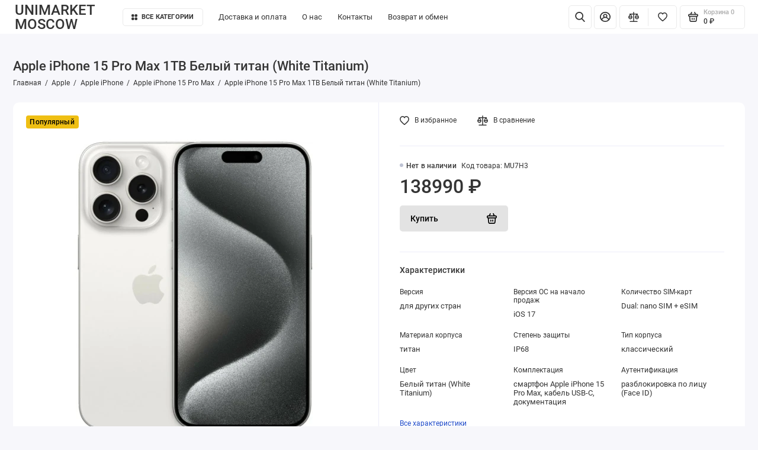

--- FILE ---
content_type: text/html; charset=utf-8
request_url: https://unimarket.moscow/apple-iphone-15-pro-max-1tb-belyj-titan-white-titanium
body_size: 16147
content:
<!doctype html>
<html lang="ru">
  <head prefix="og: http://ogp.me/ns# product: http://ogp.me/ns/product#">
    <base href="https://unimarket.moscow/"/>
    <meta http-equiv="Content-Type" content="text/html; charset=utf-8"/>
	<meta name="viewport" content="width=device-width, initial-scale=1, maximum-scale=5, shrink-to-fit=no"/>
    <meta http-equiv="X-UA-Compatible" content="IE=Edge"/>
    <title>Смартфон Apple iPhone 15 Pro Max 1TB Белый титан (White Titanium)</title>
 
    <meta name="keywords" content="iPhone 15 Pro Max 1TB Белый титан, iPhone 15 Pro Max 1TB Белый, Apple iPhone 15 Pro Max 1TB, iPhone 15 Pro Max 1TB White Titanium, Apple"/>
    <meta name="description" content="Apple iPhone 15 Pro Max 1TB Белый титан (White Titanium) — это самый передовой смартфон, он легкий и прочный, благодаря сочетанию стекла и титана. iPhone 15 Pro Max оснащен 6,7-дюймовым OLED дисплеем с разрешением 1290x2796."/>

	<link rel="stylesheet" href="catalog/view/theme/prostore/css/bootstrap/3.3.5/bootstrap.min.css?v1.2.0">
	<link rel="stylesheet" href="catalog/view/theme/prostore/css/app.min.css?v1.2.0">

 
    		<link href="https://unimarket.moscow/apple-iphone-15-pro-max-1tb-belyj-titan-white-titanium" rel="canonical">
	     
     

    <link href="https://unimarket.moscow/image/cachewebp/catalog/15ProMax/apple-iphone-15-pro-max-belyj-titan-white-titanium-500x500.webp" rel="preload" as="image">
    
 
    <link rel="icon" type="image/png" href="https://unimarket.moscow/image/catalog/logo/logo_32.png" sizes="32x32"/>
 
    <link rel="icon" type="image/png" href="https://unimarket.moscow/image/catalog/logo/logo_16.png" sizes="16x16"/>
 
 
    <link rel="apple-touch-icon" sizes="180x180" href="https://unimarket.moscow/image/catalog/logo/logo_180.png"/>
 
    
    

    <!-- Facebook share -->
    <meta property="og:type" content="website" />
    <meta property="og:title" content="Смартфон Apple iPhone 15 Pro Max 1TB Белый титан (White Titanium)" />
    <meta property="og:description" content="Apple iPhone 15 Pro Max 1TB Белый титан (White Titanium) — это самый передовой смартфон, он легкий и прочный, благодаря сочетанию стекла и титана. iPhone 15 Pro Max оснащен 6,7-дюймовым OLED дисплеем с разрешением 1290x2796." />
    <meta property="og:image" content="https://unimarket.moscow/image/cachewebp/catalog/15ProMax/apple-iphone-15-pro-max-belyj-titan-white-titanium-600x315.webp" />
    <meta property="og:url" content="https://unimarket.moscow/apple-iphone-15-pro-max-1tb-belyj-titan-white-titanium" />
    <meta property="product:price:amount" content="138990" />
	<meta property="product:price:currency" content="RUB" />
    <meta property="og:logo" content="https://unimarket.moscow/image/catalog/logo/logo_180.png" />

    <meta name="theme-color" content="#D68910"/>



 
 

 
	<link rel="preload" href="catalog/view/theme/prostore/fonts/Roboto-Regular.woff2" as="font" type="font/woff2" crossorigin>
	<link rel="preload" href="catalog/view/theme/prostore/fonts/Roboto-Medium.woff2" as="font" type="font/woff2" crossorigin>
	<link rel="preload" href="catalog/view/theme/prostore/fonts/Roboto-Bold.woff2" as="font" type="font/woff2" crossorigin>
 
<style>
:root {
--theme-primary-color: #F39C12;--theme-secondary-color: #D68910;
--base-font-family: "Roboto", Arial, Helvetica, sans-serif;
}
@media (max-width: 767px) {:root {font-size: 9px; --theme-size: 9px; }}
body {font: 400 1.6rem/1.5 "Roboto", Arial, Helvetica, sans-serif;}
input:not([class]),textarea:not([class]),select:not([class]),select.form-control,.ui-input, .ui-range__input, .ui-textarea,.form-control:not(select),.ui-select,.ui-select select,.personal__order-table-info{
font-family: "Roboto", Arial, Helvetica, sans-serif;}
@media (min-width: 768px) {.personal__order-table {font-family: "Roboto", Arial, Helvetica, sans-serif;}}
@media (max-width: 767px) {.personal__order-table {font-family: "Roboto", Arial, Helvetica, sans-serif;}}
 
/* F39C12 D68910    */
@media (max-width: 1199px) {.products__item {height: auto!important;}.products__item-discount,.products__item-action {position: relative;opacity: 1;visibility: visible;transform: translate(0, 0);}}
	
.ui-btn.js-btn-preview {display: none;} 
.displaynone {display:none;}
.ui-badge--orange {
    background: #EFBF13;
  	color: #000;
}
.ui-btn--primary, .btn-primary, .comments__form-btn, .brands__search-btn, .details__comments-form-btn, .button-group button {
    color: #000;
}
.ui-btn--white.is-active, .is-active.comments__form-close, .is-active.details__comments-form-close, .is-active.categories-aside__close {
    background: var(--theme-primary-color);
    color: #000;
}
.ui-badge--lightred {
    background: #C70000;
}
.categories__item-title {
    color: #000;
}
.categories__item-link {
    background: #000;
}
.breadcrumbs__link, .breadcrumb > li > a, .breadcrumbs__menu, .breadcrumb, .sku__id, .details__specifications-table th, .sku__details-table small, .sku__brand-text {
    color: #343434;
}
.ui-link--blue {
	color: #214CCA;
}
.details__txt {
    font-size: 1.8rem;
}
.categories__item-title {
  	color: #000;
    background-color: #fff;
}
.categories__item-title:hover {
  	color: #000;
    background-color: #F39C12;
}
.is-header-v6 .header, .is-header-v7 .header, .is-header-v8 .header, .is-header-v6 .header__mobile-fixed, .is-header-v7 .header__mobile-fixed, .is-header-v8 .header__mobile-fixed {
    margin-bottom: 20px;
}
.editor h2 {
    font-size: 2.4rem;
}
.footer__support-worktime, .footer__call-btn mark, .footer__copyright {
    opacity: 1;
}
.sku__price--disabled {
    opacity: 1;
}
.ui-btn:disabled, .btn:disabled {
    pointer-events: none;
    opacity: 1;
    background-color: #e3e3e3;
}
.details__specifications {
     margin-top: 0;
}
.footer__copyright {
    font-size: 1.4rem;
}
.breadcrumbs__counter {
    color: #000;
}
.sku__addto-btn-text small {
    color: #343434;
}
.footer__nav {
	padding: 2rem 0;
}
.footer__support {
	padding: 0;
	width: 25rem;
	display: inline-block;
	margin: 3rem 0 0 0;
}	
.header__nav {
	padding: 0;
	min-width: initial;
}
.header__nav > ul {
}
.header__nav > li {
	padding: 0 2rem 0 0;
	margin: 0 !important;
}
.is-header-checkout {
	-ms-flex: 0 0 auto;
	flex: 0 0 auto;
}
.header__logo {
	-ms-flex: 0 0 auto;
	flex: 0 0 auto;
    width: min-content;
    line-height: 1;
}
.is-footer-checkout .footer {
    background: #18171B;
}
.header__search-input, .ui-input, .ui-range__input, .ui-textarea, .form-control:not(select) {
   box-shadow: 0 0 0 2px #c7c3c3;
}
.products__item-buttons {
    top: 1.0rem;
}
.seo__desc {
   max-width: 100%;
}
.seo__desc a {
   color: var(--body-color);
}

 

@media (max-width: 1199px) {
/*	.sku__compact-item .ui-add-to-cart .ui-btn {
		min-width: 10rem;
	}*/
	.details__specifications-table-line {
		font-weight: bold;
		font-size: 1.5rem;
	}	
    .is-footer-v6 .footer__support {
        padding: 0;
    }	
	.footer__logo {
		display: contents;
	}
}

@media (min-width: 1200px) and (max-width: 1560px) {
	.footer__logo {
		margin: 0 11rem 0 6rem;
	}
}
 
	
</style>


 

 

	<!-- For Yandex Ecommerce -->
	<script type="text/javascript">
		window.dataLayer = window.dataLayer || [];
  	</script>

 
 
 

 

</head>
  <body class="is-page-default  page-homepage bootstrap-3  is-header-v8  ">
    <div class="app app--v8 is-footer-v6" id="app">
		<!-- Header V8 :: Start-->
		<header class="header header--v8">
			<div class="container-fluid">
				<div class="header__mobile ">
										<div class="header__nav">
						<button class="header__nav-btn js-nav-trigger" aria-label="Меню">
							<svg class="icon-toggle"><use xlink:href="catalog/view/theme/prostore/sprites/sprite.svg#icon-toggle"></use>
							</svg>
						</button>
						<div class="header__nav-offcanvas">
							<div class="header__nav-head">
								<button class="header__nav-close js-nav-trigger">
									<svg class="icon-close"><use xlink:href="catalog/view/theme/prostore/sprites/sprite.svg#icon-close"></use>
									</svg>
								</button>
								<span class="header__nav-title">Меню</span>
							</div>
							<div class="header__nav-body">
								<div class="header__nav-group header__nav-group--acc_action_cart">
																		<div class="header__nav-acc">
										<a class="header__nav-acc-btn" href="#signin" data-fancybox>
											<svg class="icon-acc"><use xlink:href="catalog/view/theme/prostore/sprites/sprite.svg#icon-acc"></use>
											</svg>
										</a>
									</div>
																		<div class="header__nav-action">
										<a class="header__nav-action-btn" href="https://unimarket.moscow/index.php?route=product/compare">
											<svg class="icon-compare"><use xlink:href="catalog/view/theme/prostore/sprites/sprite.svg#icon-compare"></use>
											</svg>
											<mark class="header__nav-action-counter js-compare-total"></mark>
										</a>
										<span class="header__nav-action-line"></span>
										<a class="header__nav-action-btn" href="https://unimarket.moscow/index.php?route=account/wishlist">
											<svg class="icon-favorites"><use xlink:href="catalog/view/theme/prostore/sprites/sprite.svg#icon-favorites"></use>
											</svg>
											<mark class="header__nav-action-counter js-wishlist-total"></mark>
										</a>
									</div>
									<div class="header__nav-cart">
										<a class="header__nav-cart-btn" href="https://unimarket.moscow/index.php?route=checkout/cart">
											<svg class="icon-cart"><use xlink:href="catalog/view/theme/prostore/sprites/sprite.svg#icon-cart"></use>
											</svg>
											<span class="header__nav-cart-total js-cart-total"><mark><span class="cart-total-text">Корзина</span> <span class="cart-total-counter">0</span></mark><span class="cart-total-text">0 ₽</span> </span>
										</a>
									</div>
								</div>
								<ul class="header__catalog-menu"></ul>
																<div class="header__nav-support">
									<strong class="header__nav-support-title">Поддержка</strong>
									<ul class="header__nav-support-phones">
																				<li>
											<a class="header__nav-support-link" href="tel:+79671367772">+7 (967) 136 77 72 <svg class="icon-call"><use xlink:href="catalog/view/theme/prostore/sprites/sprite.svg#icon-call"></use>
												</svg>
											</a>
										</li>
																			</ul>
									<p class="header__nav-support-worktime">Ежедневно с 10:00 до 21:00</p>
								</div>
																																<div class="header__nav-social">
									<strong class="header__nav-social-title">Поддержка в мессенджере</strong>
									<ul class="header__nav-social-menu">
																				<li>
											<a class="header__nav-social-link" href="//wa.me/79671367772">
												<svg class="icon-social-whatsapp"><use xlink:href="catalog/view/theme/prostore/sprites/sprite.svg#icon-social-whatsapp"></use>
												</svg>
											</a>
										</li>
																				<li>
											<a class="header__nav-social-link" href="//t.me/+79671367772">
												<svg class="icon-social-telegram"><use xlink:href="catalog/view/theme/prostore/sprites/sprite.svg#icon-social-telegram"></use>
												</svg>
											</a>
										</li>
																			</ul>
								</div>
																								<div class="header__nav-group header__nav-group--currency_language"></div>
							</div>
						</div>
					</div>
										
										<a class="header__logo" href="https://unimarket.moscow/">
												UNIMARKET MOSCOW
											</a>
					
																		<div class="header__group">
								<div class="header__search">
									<button class="header__search-btn js-search-trigger" aria-label="Найти">
										<svg class="icon-search"><use xlink:href="catalog/view/theme/prostore/sprites/sprite.svg#icon-search"></use>
										</svg>
									</button>
									<div class="header__search-offcanvas"></div>
								</div>
																<div class="header__acc">
									<a class="header__acc-btn" href="#signin" data-fancybox aria-label="Личный кабинет">
										<svg class="icon-acc"><use xlink:href="catalog/view/theme/prostore/sprites/sprite.svg#icon-acc"></use>
										</svg>
									</a>
								</div>
																<div class="header__cart">
									<a class="header__cart-btn" href="https://unimarket.moscow/index.php?route=checkout/cart">
										<svg class="icon-cart"><use xlink:href="catalog/view/theme/prostore/sprites/sprite.svg#icon-cart"></use>
										</svg>
										<span class="header__cart-counter js-cart-total"><mark><span class="cart-total-text">Корзина</span> <span class="cart-total-counter">0</span></mark><span class="cart-total-text">0 ₽</span></span>
									</a>
								</div>
							</div>
																		<div class="header__search">
							<div class="header__search-offcanvas">
								<div class="header__search-head">
									<button class="header__search-close js-search-trigger" aria-label="Найти>
										<svg class="icon-close"><use xlink:href="catalog/view/theme/prostore/sprites/sprite.svg#icon-close"></use>
										</svg>
									</button>
									<span class="header__search-title">Поиск</span>
								</div>
								<div class="header__search-body">
									<div class="header__search-control">
										<input class="header__search-input js-search-input" type="search" name="search" value="">

										<button type="button" class="header__search-append js-search-btn" aria-label="Найти>
											<svg class="icon-search"><use xlink:href="catalog/view/theme/prostore/sprites/sprite.svg#icon-search"></use>
											</svg>
										</button>
									</div>
									<div class="header__search-autocomplete"></div>
								</div>
							</div>
						</div>
									</div>
				
				<div class="header__desktop">
	<div class="header__row ">
				<a class="header__logo" href="https://unimarket.moscow/"}}>
						UNIMARKET MOSCOW
					</a>
				<!-- MAIN NAV Vertical  -->
		<div class="header__catalog header__catalog--fullwidth">
			<button class="header__catalog-btn" >
				<svg class="icon-catalog"><use xlink:href="catalog/view/theme/prostore/sprites/sprite.svg#icon-catalog"></use>
				</svg> Все категории 			</button>
			<div class="header__catalog-offcanvas">
				<div class="header__catalog-aside">
					<ul class="header__catalog-menu">
												 
							 
	 
	  	
     
		<li>
			<a class="header__catalog-link" href="https://unimarket.moscow/apple" data-catalog-target="mega_category_117">
								<span class="header__catalog-link-text">Apple</span>
				<span class="header__catalog-link-arrow">
					<svg class="icon-arrow-right">
						<use xlink:href="catalog/view/theme/prostore/sprites/sprite.svg#icon-arrow-right"></use>
					</svg>
				</span>
			</a>
		</li>
     
 
	 
	  	
     
		<li>
			<a class="header__catalog-link" href="https://unimarket.moscow/xiaomi" data-catalog-target="mega_category_118">
								<span class="header__catalog-link-text">Xiaomi</span>
				<span class="header__catalog-link-arrow">
					<svg class="icon-arrow-right">
						<use xlink:href="catalog/view/theme/prostore/sprites/sprite.svg#icon-arrow-right"></use>
					</svg>
				</span>
			</a>
		</li>
     
 
	 
	  	
     
		<li>
			<a class="header__catalog-link" href="https://unimarket.moscow/samsung" data-catalog-target="mega_category_127">
								<span class="header__catalog-link-text">Samsung</span>
				<span class="header__catalog-link-arrow">
					<svg class="icon-arrow-right">
						<use xlink:href="catalog/view/theme/prostore/sprites/sprite.svg#icon-arrow-right"></use>
					</svg>
				</span>
			</a>
		</li>
     
 
	 
	  	
     
		<li>
			<a class="header__catalog-link" href="https://unimarket.moscow/dyson" data-catalog-target="mega_category_55">
								<span class="header__catalog-link-text">Dyson</span>
				<span class="header__catalog-link-arrow">
					<svg class="icon-arrow-right">
						<use xlink:href="catalog/view/theme/prostore/sprites/sprite.svg#icon-arrow-right"></use>
					</svg>
				</span>
			</a>
		</li>
     
 
	 
	  	
     
		<li>
			<a class="header__catalog-link" href="https://unimarket.moscow/garmin_" data-catalog-target="mega_category_185">
								<span class="header__catalog-link-text">Garmin</span>
				<span class="header__catalog-link-arrow">
					<svg class="icon-arrow-right">
						<use xlink:href="catalog/view/theme/prostore/sprites/sprite.svg#icon-arrow-right"></use>
					</svg>
				</span>
			</a>
		</li>
     
 
	 
	  	
     
		<li>
			<a class="header__catalog-link" href="https://unimarket.moscow/deerma_a" data-catalog-target="mega_category_166">
								<span class="header__catalog-link-text">Deerma</span>
				<span class="header__catalog-link-arrow">
					<svg class="icon-arrow-right">
						<use xlink:href="catalog/view/theme/prostore/sprites/sprite.svg#icon-arrow-right"></use>
					</svg>
				</span>
			</a>
		</li>
     
 
	 
	  	
    		<li>
			<a class="header__catalog-link" href="https://unimarket.moscow/igrovye-pristavki" data-catalog-target>
								<span class="header__catalog-link-text">Игровые приставки</span>
			</a>
		</li>
     
 
	 
	  	
    		<li>
			<a class="header__catalog-link" href="https://unimarket.moscow/ocki-virtualnoj-realnosti" data-catalog-target>
								<span class="header__catalog-link-text">Очки виртуальной реальности</span>
			</a>
		</li>
     
 
	 
	  	
     
		<li>
			<a class="header__catalog-link" href="https://unimarket.moscow/aksessuary" data-catalog-target="mega_category_88">
								<span class="header__catalog-link-text">Аксессуары</span>
				<span class="header__catalog-link-arrow">
					<svg class="icon-arrow-right">
						<use xlink:href="catalog/view/theme/prostore/sprites/sprite.svg#icon-arrow-right"></use>
					</svg>
				</span>
			</a>
		</li>
     
 
	 
	  	
    		<li>
			<a class="header__catalog-link" href="https://unimarket.moscow/prochee" data-catalog-target>
								<span class="header__catalog-link-text">Прочее</span>
			</a>
		</li>
     

																													</ul>
				</div>
				<div class="header__catalog-main">
											 
							 
	 
	    <div class="header__catalog-dropdown header__catalog-dropdown--fullwidth " data-catalog-dropdown="mega_category_117">
		<div class="row">
			<div class="col-12">
								<div class="row"> 
															<div class="col-4" style="-ms-flex: 0 0 100%;flex: 0 0 100%;max-width: 100%;">
													<span class="header__catalog-title">
								<a class="header__catalog-link" href="https://unimarket.moscow/apple/apple-iphone">Apple iPhone</a>
							</span>                
															<ul class="header__catalog-menu">
																			<li>
											<a class="header__catalog-link" href="https://unimarket.moscow/apple/apple-iphone/apple-iphone-17">Apple iPhone 17</a>
										</li>                            
																			<li>
											<a class="header__catalog-link" href="https://unimarket.moscow/apple/apple-iphone/apple-iphone-17-pro">Apple iPhone 17 Pro</a>
										</li>                            
																			<li>
											<a class="header__catalog-link" href="https://unimarket.moscow/apple/apple-iphone/apple-iphone-17-pro-max">Apple iPhone 17 Pro Max</a>
										</li>                            
																			<li>
											<a class="header__catalog-link" href="https://unimarket.moscow/apple/apple-iphone/apple-iphone-air">Apple iPhone Air</a>
										</li>                            
																												<li>
											<a class="header__catalog-link header__catalog-link--more" href="https://unimarket.moscow/apple/apple-iphone">Показать все</a>
										</li>
																	</ul>
							
													<span class="header__catalog-title">
								<a class="header__catalog-link" href="https://unimarket.moscow/apple/plansety-apple-ipad">Apple iPad</a>
							</span>                
															<ul class="header__catalog-menu">
																			<li>
											<a class="header__catalog-link" href="https://unimarket.moscow/apple/plansety-apple-ipad/apple-ipad-11-2025">Apple iPad 11 2025</a>
										</li>                            
																			<li>
											<a class="header__catalog-link" href="https://unimarket.moscow/apple/plansety-apple-ipad/apple-ipad-air-11-2025">Apple iPad Air 11 2025</a>
										</li>                            
																			<li>
											<a class="header__catalog-link" href="https://unimarket.moscow/apple/plansety-apple-ipad/apple-ipad-air-13-2025">Apple iPad Air 13 2025</a>
										</li>                            
																			<li>
											<a class="header__catalog-link" href="https://unimarket.moscow/apple/plansety-apple-ipad/apple-ipad-pro-11-m4-2024">Apple iPad Pro 11 M4 2024</a>
										</li>                            
																												<li>
											<a class="header__catalog-link header__catalog-link--more" href="https://unimarket.moscow/apple/plansety-apple-ipad">Показать все</a>
										</li>
																	</ul>
							
													<span class="header__catalog-title">
								<a class="header__catalog-link" href="https://unimarket.moscow/apple/noutbuki-apple">Apple MacBook</a>
							</span>                
															<ul class="header__catalog-menu">
																			<li>
											<a class="header__catalog-link" href="https://unimarket.moscow/apple/noutbuki-apple/apple-macbook-pro-14-2-m5-2025">Apple MacBook Pro 14.2 M5 2025</a>
										</li>                            
																			<li>
											<a class="header__catalog-link" href="https://unimarket.moscow/apple/noutbuki-apple/apple-macbook-pro-16-2-m4-max-2024">Apple MacBook Pro 16.2 M4 Max 2024</a>
										</li>                            
																			<li>
											<a class="header__catalog-link" href="https://unimarket.moscow/apple/noutbuki-apple/apple-macbook-pro-16-2-m4-pro-2024">Apple MacBook Pro 16.2 M4 Pro 2024</a>
										</li>                            
																			<li>
											<a class="header__catalog-link" href="https://unimarket.moscow/apple/noutbuki-apple/apple-macbook-pro-14-2-m4-2024">Apple MacBook Pro 14.2 M4 2024</a>
										</li>                            
																												<li>
											<a class="header__catalog-link header__catalog-link--more" href="https://unimarket.moscow/apple/noutbuki-apple">Показать все</a>
										</li>
																	</ul>
							
													<span class="header__catalog-title">
								<a class="header__catalog-link" href="https://unimarket.moscow/apple/apple-mac-mini">Apple Mac mini</a>
							</span>                
							
													<span class="header__catalog-title">
								<a class="header__catalog-link" href="https://unimarket.moscow/apple/apple-imac">Apple iMac</a>
							</span>                
															<ul class="header__catalog-menu">
																			<li>
											<a class="header__catalog-link" href="https://unimarket.moscow/apple/apple-imac/apple-imac-2024">Apple iMac 2024</a>
										</li>                            
																										</ul>
							
													<span class="header__catalog-title">
								<a class="header__catalog-link" href="https://unimarket.moscow/apple/apple-tv">Apple TV</a>
							</span>                
							
													<span class="header__catalog-title">
								<a class="header__catalog-link" href="https://unimarket.moscow/apple/apple-airpods">Apple AirPods</a>
							</span>                
							
													<span class="header__catalog-title">
								<a class="header__catalog-link" href="https://unimarket.moscow/apple/apple-airpods-max">Apple AirPods Max</a>
							</span>                
							
													<span class="header__catalog-title">
								<a class="header__catalog-link" href="https://unimarket.moscow/apple/mysi-apple-magic-mouse">Apple Magic Mouse</a>
							</span>                
							
													<span class="header__catalog-title">
								<a class="header__catalog-link" href="https://unimarket.moscow/apple/gps-trekery">Apple AirTag</a>
							</span>                
							
													<span class="header__catalog-title">
								<a class="header__catalog-link" href="https://unimarket.moscow/apple/apple-pencil">Apple Pencil</a>
							</span>                
							
													<span class="header__catalog-title">
								<a class="header__catalog-link" href="https://unimarket.moscow/apple/apple-magic-keyboard">Apple Magic Keyboard</a>
							</span>                
							
													<span class="header__catalog-title">
								<a class="header__catalog-link" href="https://unimarket.moscow/apple/apple-watch">Apple Watch</a>
							</span>                
															<ul class="header__catalog-menu">
																			<li>
											<a class="header__catalog-link" href="https://unimarket.moscow/apple/apple-watch/apple-watch-se-2-2023">Apple Watch SE 2 2023</a>
										</li>                            
																			<li>
											<a class="header__catalog-link" href="https://unimarket.moscow/apple/apple-watch/apple-watch-ultra-2">Apple Watch Ultra 2</a>
										</li>                            
																										</ul>
							
											</div>
									</div>
							</div>
					</div>
    </div>
 
	 
	    <div class="header__catalog-dropdown header__catalog-dropdown--fullwidth " data-catalog-dropdown="mega_category_118">
		<div class="row">
			<div class="col-12">
								<div class="row"> 
															<div class="col-4" style="-ms-flex: 0 0 100%;flex: 0 0 100%;max-width: 100%;">
													<span class="header__catalog-title">
								<a class="header__catalog-link" href="https://unimarket.moscow/xiaomi/planshety-redmi">Планшеты Redmi </a>
							</span>                
															<ul class="header__catalog-menu">
																			<li>
											<a class="header__catalog-link" href="https://unimarket.moscow/xiaomi/planshety-redmi/redmi-pad-se">Redmi Pad SE</a>
										</li>                            
																										</ul>
							
													<span class="header__catalog-title">
								<a class="header__catalog-link" href="https://unimarket.moscow/xiaomi/smartfony-xiaomi-poco">Смартфоны POCO</a>
							</span>                
															<ul class="header__catalog-menu">
																			<li>
											<a class="header__catalog-link" href="https://unimarket.moscow/xiaomi/smartfony-xiaomi-poco/poco-m5">POCO M5</a>
										</li>                            
																			<li>
											<a class="header__catalog-link" href="https://unimarket.moscow/xiaomi/smartfony-xiaomi-poco/poco-m5s">POCO M5s</a>
										</li>                            
																			<li>
											<a class="header__catalog-link" href="https://unimarket.moscow/xiaomi/smartfony-xiaomi-poco/poco-m6-pro">POCO M6 Pro</a>
										</li>                            
																			<li>
											<a class="header__catalog-link" href="https://unimarket.moscow/xiaomi/smartfony-xiaomi-poco/poco-x5-5g">POCO X5 5G</a>
										</li>                            
																												<li>
											<a class="header__catalog-link header__catalog-link--more" href="https://unimarket.moscow/xiaomi/smartfony-xiaomi-poco">Показать все</a>
										</li>
																	</ul>
							
													<span class="header__catalog-title">
								<a class="header__catalog-link" href="https://unimarket.moscow/xiaomi/smartfony-redmi">Смартфоны Redmi</a>
							</span>                
															<ul class="header__catalog-menu">
																			<li>
											<a class="header__catalog-link" href="https://unimarket.moscow/xiaomi/smartfony-redmi/note-13-pro1">Note 13 Pro</a>
										</li>                            
																			<li>
											<a class="header__catalog-link" href="https://unimarket.moscow/xiaomi/smartfony-redmi/note-13-pro-5g">Note 13 Pro 5G</a>
										</li>                            
																			<li>
											<a class="header__catalog-link" href="https://unimarket.moscow/xiaomi/smartfony-redmi/note-13-pro">Note 13 Pro Plus 5G</a>
										</li>                            
																										</ul>
							
													<span class="header__catalog-title">
								<a class="header__catalog-link" href="https://unimarket.moscow/xiaomi/smartfony-xiaomi">Смартфоны Xiaomi</a>
							</span>                
															<ul class="header__catalog-menu">
																			<li>
											<a class="header__catalog-link" href="https://unimarket.moscow/xiaomi/smartfony-xiaomi/xiaomi-12">Xiaomi 12</a>
										</li>                            
																			<li>
											<a class="header__catalog-link" href="https://unimarket.moscow/xiaomi/smartfony-xiaomi/xiaomi-12-lite">Xiaomi 12 Lite</a>
										</li>                            
																			<li>
											<a class="header__catalog-link" href="https://unimarket.moscow/xiaomi/smartfony-xiaomi/xiaomi-12t-pro">Xiaomi 12T Pro</a>
										</li>                            
																			<li>
											<a class="header__catalog-link" href="https://unimarket.moscow/xiaomi/smartfony-xiaomi/xiaomi-12x">Xiaomi 12X</a>
										</li>                            
																												<li>
											<a class="header__catalog-link header__catalog-link--more" href="https://unimarket.moscow/xiaomi/smartfony-xiaomi">Показать все</a>
										</li>
																	</ul>
							
													<span class="header__catalog-title">
								<a class="header__catalog-link" href="https://unimarket.moscow/xiaomi/planshety-xiaomi">Планшеты Xiaomi</a>
							</span>                
															<ul class="header__catalog-menu">
																			<li>
											<a class="header__catalog-link" href="https://unimarket.moscow/xiaomi/planshety-xiaomi/redmi-pad">Redmi Pad</a>
										</li>                            
																			<li>
											<a class="header__catalog-link" href="https://unimarket.moscow/xiaomi/planshety-xiaomi/xiaomi-pad-5">Xiaomi Pad 5</a>
										</li>                            
																			<li>
											<a class="header__catalog-link" href="https://unimarket.moscow/xiaomi/planshety-xiaomi/xiaomi-pad-6">Xiaomi Pad 6</a>
										</li>                            
																										</ul>
							
											</div>
									</div>
							</div>
					</div>
    </div>
 
	 
	    <div class="header__catalog-dropdown header__catalog-dropdown--fullwidth " data-catalog-dropdown="mega_category_127">
		<div class="row">
			<div class="col-12">
								<div class="row"> 
															<div class="col-4" style="-ms-flex: 0 0 100%;flex: 0 0 100%;max-width: 100%;">
													<span class="header__catalog-title">
								<a class="header__catalog-link" href="https://unimarket.moscow/samsung/mobilnye-telefony-samsung">Смартфоны Samsung</a>
							</span>                
															<ul class="header__catalog-menu">
																			<li>
											<a class="header__catalog-link" href="https://unimarket.moscow/samsung/mobilnye-telefony-samsung/samsung-galaxy-s23"> Samsung Galaxy S23</a>
										</li>                            
																			<li>
											<a class="header__catalog-link" href="https://unimarket.moscow/samsung/mobilnye-telefony-samsung/samsung-galaxy-s23-plus">Samsung Galaxy S23 Plus</a>
										</li>                            
																			<li>
											<a class="header__catalog-link" href="https://unimarket.moscow/samsung/mobilnye-telefony-samsung/samsung-galaxy-s23-ultra">Samsung Galaxy S23 Ultra </a>
										</li>                            
																										</ul>
							
											</div>
									</div>
							</div>
					</div>
    </div>
 
	 
	    <div class="header__catalog-dropdown header__catalog-dropdown--fullwidth " data-catalog-dropdown="mega_category_55">
		<div class="row">
			<div class="col-12">
								<div class="row"> 
															<div class="col-4" style="-ms-flex: 0 0 100%;flex: 0 0 100%;max-width: 100%;">
													<span class="header__catalog-title">
								<a class="header__catalog-link" href="https://unimarket.moscow/dyson/ocistiteli-uvlazniteli-dyson">Очистители Увлажнители  Dyson</a>
							</span>                
							
													<span class="header__catalog-title">
								<a class="header__catalog-link" href="https://unimarket.moscow/dyson/pylesosy-dyson">Пылесосы Dyson</a>
							</span>                
							
													<span class="header__catalog-title">
								<a class="header__catalog-link" href="https://unimarket.moscow/dyson/feny-dyson">Фены Dyson</a>
							</span>                
							
											</div>
									</div>
							</div>
					</div>
    </div>
 
	 
	    <div class="header__catalog-dropdown header__catalog-dropdown--fullwidth " data-catalog-dropdown="mega_category_185">
		<div class="row">
			<div class="col-12">
								<div class="row"> 
															<div class="col-4" style="-ms-flex: 0 0 100%;flex: 0 0 100%;max-width: 100%;">
													<span class="header__catalog-title">
								<a class="header__catalog-link" href="https://unimarket.moscow/garmin_/chasy-garmin">Часы Garmin</a>
							</span>                
															<ul class="header__catalog-menu">
																			<li>
											<a class="header__catalog-link" href="https://unimarket.moscow/garmin_/chasy-garmin/chasy-garmin-fenix-8">Часы Garmin Fenix 8</a>
										</li>                            
																										</ul>
							
											</div>
									</div>
							</div>
					</div>
    </div>
 
	 
	    <div class="header__catalog-dropdown header__catalog-dropdown--fullwidth " data-catalog-dropdown="mega_category_166">
		<div class="row">
			<div class="col-12">
								<div class="row"> 
															<div class="col-4" style="-ms-flex: 0 0 100%;flex: 0 0 100%;max-width: 100%;">
													<span class="header__catalog-title">
								<a class="header__catalog-link" href="https://unimarket.moscow/deerma_a/pylesosy-deerma">Пылесосы Deerma</a>
							</span>                
							
											</div>
									</div>
							</div>
					</div>
    </div>
 
	 
	    <div class="header__catalog-dropdown header__catalog-dropdown--fullwidth " data-catalog-dropdown="mega_category_60">
		<div class="row">
			<div class="col-12">
								<div class="row"> 
									</div>
							</div>
					</div>
    </div>
 
	 
	    <div class="header__catalog-dropdown header__catalog-dropdown--fullwidth " data-catalog-dropdown="mega_category_85">
		<div class="row">
			<div class="col-12">
								<div class="row"> 
									</div>
							</div>
					</div>
    </div>
 
	 
	    <div class="header__catalog-dropdown header__catalog-dropdown--fullwidth " data-catalog-dropdown="mega_category_88">
		<div class="row">
			<div class="col-12">
								<div class="row"> 
															<div class="col-4" style="-ms-flex: 0 0 100%;flex: 0 0 100%;max-width: 100%;">
													<span class="header__catalog-title">
								<a class="header__catalog-link" href="https://unimarket.moscow/aksessuary/pitaka">Pitaka</a>
							</span>                
							
											</div>
									</div>
							</div>
					</div>
    </div>
 
	 
	    <div class="header__catalog-dropdown header__catalog-dropdown--fullwidth " data-catalog-dropdown="mega_category_177">
		<div class="row">
			<div class="col-12">
								<div class="row"> 
									</div>
							</div>
					</div>
    </div>

																										</div>                                       
			</div>                             
		</div>
		<!-- MAIN NAV Vertical  -->
				
		<!-- MAIN NAV Horizontal  header__priority -->
		<nav class="header__nav" data-text-more="Еще">
			<ul class="header__nav-menu">
			   

				   
					<li>
	<a class="header__nav-link" href="https://unimarket.moscow/dostavka">
		Доставка и оплата
	</a>
</li>
<li>
	<a class="header__nav-link" href="https://unimarket.moscow/o-nas">
		О нас
	</a>
</li>
<li>
	<a class="header__nav-link" href="https://unimarket.moscow/contacts">
		Контакты
	</a>
</li>
<li>
	<a class="header__nav-link" href="https://unimarket.moscow/vozvrat">
		Возврат и обмен
	</a>
</li>

				  
			  			</ul>
		</nav>
		<!-- MAIN NAV Horizontal  -->
		
		<div class="header__group">
										<div class="header__search-compact">
			<button class="header__search-compact-btn" href="#search-compact" data-fancybox aria-label="Найти">
				<svg class="icon-search"><use xlink:href="catalog/view/theme/prostore/sprites/sprite.svg#icon-search"></use>
				</svg>
			</button>
			<div class="fancybox-is-hidden popup popup--search" id="search-compact">
				<span class="popup__title">Поиск</span>
				<div class="popup__form">
					<div class="header__search">
						<div class="header__search-control">
							<input class="header__search-input js-search-input" type="search" name="search" value="">

							<button type="button" class="header__search-btn js-search-btn" aria-label="Найти">Найти</button>
						</div>
						<div class="header__search-autocomplete"></div>
					</div>
				</div>
			</div>
		</div>
			<div class="header__acc">
								<a class="header__acc-btn" href="#signin" data-fancybox aria-label="Личный кабинет">
					<svg class="icon-acc"><use xlink:href="catalog/view/theme/prostore/sprites/sprite.svg#icon-acc"></use>
					</svg>
				</a>
							</div>
		<div class="header__action">
			<a class="header__action-btn" href="https://unimarket.moscow/index.php?route=product/compare" aria-label="Сравнение">
				<svg class="icon-compare"><use xlink:href="catalog/view/theme/prostore/sprites/sprite.svg#icon-compare"></use>
				</svg>
				<mark class="header__action-counter js-compare-total"></mark>
			</a>
			<span class="header__action-line"></span>
			<a class="header__action-btn" href="https://unimarket.moscow/index.php?route=account/wishlist" aria-label="Избранное">
				<svg class="icon-favorites"><use xlink:href="catalog/view/theme/prostore/sprites/sprite.svg#icon-favorites"></use>
				</svg>
				<mark class="header__action-counter js-wishlist-total"></mark>
			</a>
		</div>
		<div class="header__cart" id="cart">
	<a class="header__cart-btn js-cart-call" href="https://unimarket.moscow/index.php?route=checkout/cart">
		<svg class="icon-cart"><use xlink:href="catalog/view/theme/prostore/sprites/sprite.svg#icon-cart"></use>
		</svg>
		<span class="header__cart-total js-cart-total">
			<span id="cart-total">
				<mark><span class="cart-total-text">Корзина</span> <span class="cart-total-counter">0</span></mark><span class="cart-total-text">0 ₽</span>
			</span>
		</span>
	</a>
	<div class="header__cart-overlay"></div>
	<div class="header__cart-load">
	<div class="header__cart-offcanvas">
		<div class="header__cart-scrollbar ">
			<button class="header__cart-close">
				<svg class="icon-close-cart"><use xlink:href="catalog/view/theme/prostore/sprites/sprite.svg#icon-close-cart"></use>
				</svg>
			</button>
			<div class="header__cart-head">
				<span class="header__cart-title">Корзина</span>
							</div>
			<div class="header__cart-body">
												Ваша корзина пуста!
							</div>
		</div>
					</div>
	</div>
</div>
		</div>
	</div>
</div>
				
							</div>

			
									<a href="#" class="scroll-to-top scroll-to-top--left js-stt" aria-label="Наверх">
				<svg class="icon-arrow-toggle"><use xlink:href="catalog/view/theme/prostore/sprites/sprite.svg#icon-arrow-toggle"></use></svg>
			</a>
						
		</header><!-- Header V8 :: End-->
		<!-- Popups :: Start-->
		<!--noindex-->
		<div class="fancybox-is-hidden popup" id="signin">
			<span class="popup__title">Авторизация</span>
			<div class="popup__form">
				<form action="https://unimarket.moscow/index.php?route=account/login" enctype="multipart/form-data" id="loginform" method="post">
					<label class="ui-label" for="email">Электронная почта</label>
					<input class="ui-input" type="email" id="email" name="email" placeholder="Электронная почта" required autocomplete="email">
					<label class="ui-label" for="password">Пароль</label>
					<input class="ui-input" type="password" id="password" name="password" placeholder="Пароль" required autocomplete="current-password">
					<div class="popup__link">
						<a class="ui-link ui-link--blue ui-link--underline" href="https://unimarket.moscow/index.php?route=account/forgotten">Забыли пароль?</a>
					</div>
					<div class="row">
						<div class="col-6">
							<button class="ui-btn ui-btn--60 ui-btn--primary ui-btn--fullwidth" form="loginform" type="submit">Войти</button>
						</div>
						<div class="col-6">
							<a class="ui-btn ui-btn--60 ui-btn--grey ui-btn--fullwidth" href="https://unimarket.moscow/index.php?route=account/register">Регистрация</a>
						</div>
					</div>
				</form>
			</div>
		</div>
		
		<!--/noindex-->
		<!-- Popups :: End-->  <!-- Main :: Start-->
<main class="main">
	<!-- Breadcrumbs :: Start-->
	<div class="breadcrumbs">
	  <div class="container-fluid">
		<h1 class="breadcrumbs__title">Apple iPhone 15 Pro Max 1TB Белый титан (White Titanium)</h1>
		<small class="breadcrumbs__counter"></small>
		<ul class="breadcrumbs__menu">
					 
			<li><a class="breadcrumbs__link" href="https://unimarket.moscow/"><span>Главная</span></a>
						</li>
								 
			<li><a class="breadcrumbs__link" href="https://unimarket.moscow/apple"><span>Apple</span></a>
						<div class="breadcrumbs__dropdown">
				<!-- <strong class="breadcrumbs__dropdown-title"></strong> -->
				<ul class="breadcrumbs__dropdown-menu">
										<li><a class="breadcrumbs__dropdown-link" href="https://unimarket.moscow/apple">Apple</a></li>
										<li><a class="breadcrumbs__dropdown-link" href="https://unimarket.moscow/xiaomi">Xiaomi</a></li>
										<li><a class="breadcrumbs__dropdown-link" href="https://unimarket.moscow/samsung">Samsung</a></li>
										<li><a class="breadcrumbs__dropdown-link" href="https://unimarket.moscow/dyson">Dyson</a></li>
										<li><a class="breadcrumbs__dropdown-link" href="https://unimarket.moscow/garmin_">Garmin</a></li>
										<li><a class="breadcrumbs__dropdown-link" href="https://unimarket.moscow/deerma_a">Deerma</a></li>
										<li><a class="breadcrumbs__dropdown-link" href="https://unimarket.moscow/igrovye-pristavki">Игровые приставки</a></li>
										<li><a class="breadcrumbs__dropdown-link" href="https://unimarket.moscow/ocki-virtualnoj-realnosti">Очки виртуальной реальности</a></li>
										<li><a class="breadcrumbs__dropdown-link" href="https://unimarket.moscow/aksessuary">Аксессуары</a></li>
										<li><a class="breadcrumbs__dropdown-link" href="https://unimarket.moscow/prochee">Прочее</a></li>
									</ul>
			</div>
						</li>
								 
			<li><a class="breadcrumbs__link" href="https://unimarket.moscow/apple/apple-iphone"><span>Apple iPhone</span></a>
						<div class="breadcrumbs__dropdown">
				<!-- <strong class="breadcrumbs__dropdown-title"></strong> -->
				<ul class="breadcrumbs__dropdown-menu">
										<li><a class="breadcrumbs__dropdown-link" href="https://unimarket.moscow/apple/apple-iphone">Apple iPhone</a></li>
										<li><a class="breadcrumbs__dropdown-link" href="https://unimarket.moscow/apple/plansety-apple-ipad">Apple iPad</a></li>
										<li><a class="breadcrumbs__dropdown-link" href="https://unimarket.moscow/apple/noutbuki-apple">Apple MacBook</a></li>
										<li><a class="breadcrumbs__dropdown-link" href="https://unimarket.moscow/apple/apple-mac-mini">Apple Mac mini</a></li>
										<li><a class="breadcrumbs__dropdown-link" href="https://unimarket.moscow/apple/apple-imac">Apple iMac</a></li>
										<li><a class="breadcrumbs__dropdown-link" href="https://unimarket.moscow/apple/apple-tv">Apple TV</a></li>
										<li><a class="breadcrumbs__dropdown-link" href="https://unimarket.moscow/apple/apple-airpods">Apple AirPods</a></li>
										<li><a class="breadcrumbs__dropdown-link" href="https://unimarket.moscow/apple/apple-airpods-max">Apple AirPods Max</a></li>
										<li><a class="breadcrumbs__dropdown-link" href="https://unimarket.moscow/apple/mysi-apple-magic-mouse">Apple Magic Mouse</a></li>
										<li><a class="breadcrumbs__dropdown-link" href="https://unimarket.moscow/apple/gps-trekery">Apple AirTag</a></li>
										<li><a class="breadcrumbs__dropdown-link" href="https://unimarket.moscow/apple/apple-pencil">Apple Pencil</a></li>
										<li><a class="breadcrumbs__dropdown-link" href="https://unimarket.moscow/apple/apple-magic-keyboard">Apple Magic Keyboard</a></li>
										<li><a class="breadcrumbs__dropdown-link" href="https://unimarket.moscow/apple/apple-watch">Apple Watch</a></li>
									</ul>
			</div>
						</li>
								 
			<li><a class="breadcrumbs__link" href="https://unimarket.moscow/apple/apple-iphone/apple-iphone-15-pro-max"><span>Apple iPhone 15 Pro Max</span></a>
						<div class="breadcrumbs__dropdown">
				<!-- <strong class="breadcrumbs__dropdown-title"></strong> -->
				<ul class="breadcrumbs__dropdown-menu">
										<li><a class="breadcrumbs__dropdown-link" href="https://unimarket.moscow/apple/apple-iphone/apple-iphone-17">Apple iPhone 17</a></li>
										<li><a class="breadcrumbs__dropdown-link" href="https://unimarket.moscow/apple/apple-iphone/apple-iphone-17-pro">Apple iPhone 17 Pro</a></li>
										<li><a class="breadcrumbs__dropdown-link" href="https://unimarket.moscow/apple/apple-iphone/apple-iphone-17-pro-max">Apple iPhone 17 Pro Max</a></li>
										<li><a class="breadcrumbs__dropdown-link" href="https://unimarket.moscow/apple/apple-iphone/apple-iphone-air">Apple iPhone Air</a></li>
										<li><a class="breadcrumbs__dropdown-link" href="https://unimarket.moscow/apple/apple-iphone/apple-iphone-16">Apple iPhone 16</a></li>
										<li><a class="breadcrumbs__dropdown-link" href="https://unimarket.moscow/apple/apple-iphone/apple-iphone-16-pro">Apple iPhone 16 Pro</a></li>
										<li><a class="breadcrumbs__dropdown-link" href="https://unimarket.moscow/apple/apple-iphone/apple-iphone-16-pro-max">Apple iPhone 16 Pro Max</a></li>
										<li><a class="breadcrumbs__dropdown-link" href="https://unimarket.moscow/apple/apple-iphone/apple-iphone-16e">Apple iPhone 16e</a></li>
										<li><a class="breadcrumbs__dropdown-link" href="https://unimarket.moscow/apple/apple-iphone/apple-iphone-15">Apple iPhone 15</a></li>
										<li><a class="breadcrumbs__dropdown-link" href="https://unimarket.moscow/apple/apple-iphone/apple-iphone-15-pro">Apple iPhone 15 Pro</a></li>
										<li><a class="breadcrumbs__dropdown-link" href="https://unimarket.moscow/apple/apple-iphone/apple-iphone-15-pro-max">Apple iPhone 15 Pro Max</a></li>
										<li><a class="breadcrumbs__dropdown-link" href="https://unimarket.moscow/apple/apple-iphone/smartfon-apple-iphone-14-pro-max">Apple iPhone 14 Pro Max</a></li>
										<li><a class="breadcrumbs__dropdown-link" href="https://unimarket.moscow/apple/apple-iphone/smartfon-apple-iphone-14-pro">Apple iPhone 14 Pro</a></li>
										<li><a class="breadcrumbs__dropdown-link" href="https://unimarket.moscow/apple/apple-iphone/smartfon-apple-iphone-14-plus">Apple iPhone 14 Plus</a></li>
										<li><a class="breadcrumbs__dropdown-link" href="https://unimarket.moscow/apple/apple-iphone/smartfon-apple-iphone-14">Apple iPhone 14</a></li>
										<li><a class="breadcrumbs__dropdown-link" href="https://unimarket.moscow/apple/apple-iphone/smartfon-apple-iphone-se-2022">Apple iPhone SE (2022)</a></li>
										<li><a class="breadcrumbs__dropdown-link" href="https://unimarket.moscow/apple/apple-iphone/smartfon-apple-iphone-13-pro-max">Apple iPhone 13 Pro Max</a></li>
										<li><a class="breadcrumbs__dropdown-link" href="https://unimarket.moscow/apple/apple-iphone/smartfon-apple-iphone-13-pro">Apple iPhone 13 Pro</a></li>
										<li><a class="breadcrumbs__dropdown-link" href="https://unimarket.moscow/apple/apple-iphone/smartfon-apple-iphone-13">Apple iPhone 13</a></li>
										<li><a class="breadcrumbs__dropdown-link" href="https://unimarket.moscow/apple/apple-iphone/smartfon-apple-iphone-13-mini">Apple iPhone 13 mini</a></li>
									</ul>
			</div>
						</li>
								 
			<li>Apple iPhone 15 Pro Max 1TB Белый титан (White Titanium)</li>
							</ul>
	  </div>
	</div>
	<!-- Breadcrumbs :: End-->
	
	
	
	<div class="container-fluid">
		<div class="row">
		
		<div class="col-xl-12">
			<!-- Sku :: Start-->
			<div class="sku">
								<div class="sku__compact js-sku-compact">
					<div class="container-fluid">
						<div class="sku__compact-wrapper">
							<div class="sku__compact-item">
																																<div class="sku__compact-item-desc">
									<span class="sku__compact-item-title">Apple iPhone 15 Pro Max 1TB Белый титан (White Titanium)</span>
									<span class="sku__compact-item-rating">0 <svg class="icon-star"><use xlink:href="catalog/view/theme/prostore/sprites/sprite.svg#icon-star"></use>
										</svg>
									</span>
																		<span class="sku__compact-item-price">
																				138990 ₽
																			</span>
																	</div>
								<div class="sku__compact-item-action">
									<div class="ui-add-to-cart ">
																				<button type="button" id="button-cart-additional" data-add-to-cart="Перейти в корзину" class="ui-btn ui-btn--primary" disabled>
											<span>Купить</span>
											<svg class="icon-cart"><use xlink:href="catalog/view/theme/prostore/sprites/sprite.svg#icon-cart"></use></svg>
										</button>
																		</div>	
								</div>
							</div>
							<div class="sku__compact-control">
								<ul class="sku__compact-control-menu">
																		<li>
										<button class="sku__compact-control-btn" data-accordion-btn="description">Описание</button>
									</li>
																		<li>
										<button class="sku__compact-control-btn" data-accordion-btn="specifications">Характеристики</button>
									</li>
																																												</ul>
							</div>
						</div>
					</div>
				</div>
								<div class="sku__view js-sku-view">
					<div class="sku__view-head">
						<button class="sku__view-back" data-fancybox-close>
							<svg class="icon-arrow-back"><use xlink:href="catalog/view/theme/prostore/sprites/sprite.svg#icon-arrow-back"></use>
							</svg>
						</button>
						<span class="sku__view-title">Apple iPhone 15 Pro Max 1TB Белый титан (White Titanium)</span>
					</div>
					<div class="sku__view-body">
						<div class="row">
							<div class="col-xl-6">
								<!-- <div class="sku__sticky"> -->
									<div class="">
										<div class="sku__vertical-one">
											<div class="swiper-container swiper-vertical-slides js-swiper-vertical-slides" >
												<div class="swiper-wrapper">
																										<div class="swiper-slide">
														<a class="sku__slide" href="https://unimarket.moscow/image/cachewebp/catalog/15ProMax/apple-iphone-15-pro-max-belyj-titan-white-titanium-1000x1000.webp" data-fancybox="sku">
															<img src="https://unimarket.moscow/image/cachewebp/catalog/15ProMax/apple-iphone-15-pro-max-belyj-titan-white-titanium-500x500.webp" alt="Apple iPhone 15 Pro Max 1TB Белый титан (White Titanium)" width="500" height="500"  >
														</a>
													</div>
																																						</div>
											</div>
											<div class="sku__badges">
												 
												 
												<span class="ui-badge ui-badge--orange">Популярный</span> 
												 
												 
																							</div>
																																</div>
																			</div>
																	<!-- </div> -->
							</div>
							<div class="col-xl-6">
								<div class="sku__desc" id="product">
									<div class="sku__group order-1 order-xl-2">
										<span class="sku__availability sku__availability--false">Нет в наличии</span>
																				<span class="sku__id">Код товара:&nbspMU7H3</span>
																															<p class="sku__price sku__price--disabled">
																								138990 ₽
																							</p>
											
																															<div class="sku__action">
											<div class="row">
												<div class="col-md-auto">
													<div class="ui-add-to-cart ">
																													<button type="button" id="button-cart" data-add-to-cart="Перейти в корзину" class="ui-btn ui-btn--primary" disabled>
																<span>Купить</span>
																<svg class="icon-cart"><use xlink:href="catalog/view/theme/prostore/sprites/sprite.svg#icon-cart"></use></svg>
															</button>
															
														<div class="ui-number">
															<button class="ui-number__decrease">
																<svg class="icon-decrease"><use xlink:href="catalog/view/theme/prostore/sprites/sprite.svg#icon-decrease"></use>
																</svg>
															</button>
															<button class="ui-number__increase">
																<svg class="icon-increase"><use xlink:href="catalog/view/theme/prostore/sprites/sprite.svg#icon-increase"></use>
																</svg>
															</button>
															<input class="ui-number__input" type="number" name="prod_id_quantity[767]" min="0" max="9999" value="1">
															<input type="hidden" name="product_id" value="767">
														</div>
													</div>
												</div>
																																			</div>
										</div>
									</div>
									<div class="sku__group order-3 order-xl-1">
										<ul class="sku__addto">
											<li>
												<button type="button" class="sku__addto-btn " title="В закладки" data-action="wishlist" data-for="767">
													<span class="sku__addto-btn-icon">
													  <svg class="icon-favorites">
														  <use xlink:href="catalog/view/theme/prostore/sprites/sprite.svg#icon-favorites"></use>
													  </svg>
													</span>
													<span class="sku__addto-btn-text">В избранное <small><br></small>
													</span>
												</button>
											</li>
											<li>
												<button type="button" class="sku__addto-btn " title="В сравнение" data-action="compare" data-for="767">
													<span class="sku__addto-btn-icon">
													  <svg class="icon-compare">
														  <use xlink:href="catalog/view/theme/prostore/sprites/sprite.svg#icon-compare"></use>
													  </svg>
													</span>
													<span class="sku__addto-btn-text">В сравнение <small><br></small>
													</span>					  
												</button>
											</li>
										</ul>
									</div>
																																				<div class="sku__group order-5 order-xl-5">
										<div class="sku__details">
											<strong class="sku__details-title">Характеристики</strong>
											<table class="sku__details-table">
																								<tr>
																										<td>
														<small>Версия</small>для других стран
													</td>
																										<td>
														<small>Версия ОС на начало продаж</small>iOS 17
													</td>
																										<td>
														<small>Количество SIM-карт</small>Dual: nano SIM + eSIM
													</td>
																									</tr>
																								<tr>
																										<td>
														<small>Материал корпуса</small>титан
													</td>
																										<td>
														<small>Степень защиты</small>IP68
													</td>
																										<td>
														<small>Тип корпуса</small>классический
													</td>
																									</tr>
																								<tr>
																										<td>
														<small>Цвет</small>Белый титан (White Titanium)
													</td>
																										<td>
														<small>Комплектация</small>смартфон Apple iPhone 15 Pro Max, кабель USB‑C, документация
													</td>
																										<td>
														<small>Аутентификация</small>разблокировка по лицу (Face ID)
													</td>
																									</tr>
																							</table>
											<div class="sku__details-action">
																									<a class="ui-link ui-link--blue" data-accordion-btn="specifications" href="#">Все характеристики</a>
																							</div>
										</div>
									</div>
																																																					</div>
							</div>
						</div>
					</div>
					
					<!-- Popups :: Start-->

					
															<!-- Popups :: End-->
				</div>
			</div><!-- Sku :: End-->
			
			
			
			<!-- Details :: Start-->
			<div class="details" data-accordion>

										
				<div class="details__wrapper">
				
												
						<div class="details__accordion is-active" data-accordion-content="description">
							<div class="details__accordion-toggle is-active" data-accordion-btn="description">
								<span class="details__accordion-title">Описание</span>
								<span class="details__accordion-arrow">
									<svg class="icon-arrow-toggle"><use xlink:href="catalog/view/theme/prostore/sprites/sprite.svg#icon-arrow-toggle"></use>
									</svg>
								</span>
							</div>
							<div class="details__accordion-collapse" data-accordion-collapse style="display: block;">
														<!-- Txt :: Start-->
								<div class="details__txt">
									<div class="details__txt">
										<div class="editor"><h2>iPhone 15 Pro Max 1TB Белый титан (White Titanium)</h2>
<p>Представляем Apple iPhone 15 Pro Max 1TB Белый титан (White Titanium) — это самый передовой смартфон от компании Apple на данный момент, который обладает впечатляющими характеристиками и модным дизайном в сочетании с инновационным титановым корпусом. Он непривычно легкий и прочный, благодаря удачному сочетанию стекла (Corning Gorilla Glass) и титана. iPhone 15 Pro Max оснащен 6,7-дюймовым OLED дисплеем (Super Retina XDR display) с разрешением 1290x2796 пикселей. Яркость экрана достаточна для удобного просмотра при любом освещении и даже в солнечную погоду, в пике она достигает 2000 нит. Коэффициент контрастности 2 000 000:1. Так же присутствуют функции: Always-On display, Dynamic Island, True Tone, технология ProMotion с адаптивной частотой обновления до 120 Гц и Haptic Touch которая распознает силу нажатия. </p>
<p>Apple iPhone 15 Pro Max 1TB Белый титан (White Titanium), имеет защиту от воды и пыли по стандарту IP68, что позволяет кратковременно погружать смартфон на глубину не более 6 метров, продолжительностью до 30 минут. Версия Pro Max оснащена большим аккумулятором с емкостью 4852 мАч, поэтому вам хватит заряда не только на один день. Есть функция быстрой зарядки с адаптером мощностью 27,0 Вт, а также поддержка беспроводной зарядки и функциональное ограничение заряда до 80% для максимального срока службы батареи. Поддержка SIM-карт, Bluetooth 5.3 для подключения аксессуаров, USB Host 3.0, NFC для бесконтактной оплаты, WiFi 6 (802.11ax) для беспроводного подключения к сети интернет, GPS и eSIM, все это позволяет иметь самые широкие возможности эксплуатации. Безопасную аутентификацию обеспечивает Face ID камера TrueDepth для распознавания лиц. </p>
<p>Apple iPhone 15 Pro Max обладает высокой производительностью, благодаря чипу A17 Pro Bionic – это новый 6-ядерный процессор с 2 ядрами производительности и 4 ядрами эффективности, 16-ядерным нейронным движком в сочетании с 8 ГБ оперативной памяти (LPDDR5X). Он поставляется с тремя вариантами внутреннего хранилища — 256 ГБ, 512 ГБ и 1 ТБ. Аудио возможности были значительно улучшены, поддерживаются форматы: AAC, MP3, Apple Lossless, FLAC, Dolby Digital, Dolby Digital Plus и Dolby Atmos. Пространственное звучание не оставит равнодушным ни одного меломана, вы можете слушать музыку или смотреть фильмы, наслаждаясь качеством.  Есть программное ограничение максимальной громкости и микрофоны с шумоподавлением, что очень удобно для видеоконференций или видеозвонков. Поддерживаются видеоформаты: HEVC, H.264, AV1, ProRes, HDR с Dolby Vision, HDR10 и HLG. Есть дублирующий видеовыход с разрешением до 4K HDR через собственный выход DisplayPort или цифровой AV-адаптер USB-C. </p>
<p>Система камер на iPhone 15 Pro Max позволяет снимать видео и делать фотографии профессионального уровня. Она состоит из трех основных камер: основной 48-мегапиксельной камеры 24 мм с диафрагмой ƒ/1,78, оптической стабилизацией изображения со сдвигом сенсора второго поколения, а так же поддержкой фотографий сверхвысокого разрешения 24 МП и 48 МП; сверхширокоугольной 12-мегапиксельной камеры 13 мм с диафрагмой ƒ/2,2 и углом обзора 120°; 12-мегапиксельного 2-кратного телеобъектива 48 мм с диафрагмой ƒ/1,78; 12-мегапиксельного 5-кратного телеобъектива 120 мм с диафрагмой ƒ/2,8, оптической стабилизацией изображения со сдвигом 3D-сенсора и автофокусировкой. Возможности зума: 5-кратное оптическое увеличение, 2-кратное оптическое уменьшение, 10-кратный оптический зум и цифровой зум до 25-крат. </p>
<p>Более подробная информация о режимах записи видео на iPhone 15 Pro Max, предоставленная производителем: запись видео 4K со скоростью 24, 25, 30 или 60 кадров в секунду, HD-видео 1080p со скоростью 25, 30 или 60 кадров в секунду, HD-видео 720p со скоростью 30 кадров в секунду, кинематографический режим до 4K HDR со скоростью 30 кадров в секунду, режим действия до 2,8K при 60 кадрах в секунду, HDR-видео с Dolby Vision до 4K со скоростью 60 кадров в секунду, видео ProRes до 4K со скоростью 60 кадров в секунду. Запись макро-видео, включая замедленную съемку, поддержка замедленного видео в разрешении 1080p со скоростью 120 или 240 кадров в секунду. Таймлапс-видео со стабилизацией, ночной режим и быстрое видео. Оптическая стабилизация изображения со сдвигом датчика второго поколения для видео. Оптическая стабилизация изображения для видео (3x телефото). Оптическая стабилизация изображения со сдвигом 3D-сенсора и автофокусировка для видео (5-кратный телеобъектив). Цифровой зум до 15x (только для серии iPhone 15 Pro Max). Вспышка True Tone, кинематографическая стабилизация видео (4K, 1080p и 720p), непрерывное видео с автофокусом. Возможность делать фотографии с разрешением 8 МП во время записи видео 4K.</p>
</div>
									</div>
								</div><!-- Txt :: End-->
							</div>
						</div>					
																	<div class="details__accordion is-active" data-accordion-content="specifications">
							<div class="details__accordion-toggle is-active" data-accordion-btn="specifications">
								<span class="details__accordion-title">Технические характеристики Apple iPhone 15 Pro Max 1TB Белый титан (White Titanium)</span>
								<span class="details__accordion-arrow">
									<svg class="icon-arrow-toggle"><use xlink:href="catalog/view/theme/prostore/sprites/sprite.svg#icon-arrow-toggle"></use>
									</svg>
								</span>
							</div>
							<div class="details__accordion-collapse" data-accordion-collapse style="display: block;">
														<!-- Specifications :: Start-->
								<div class="details__specifications">
									<div class="row">
																				  
										<div class="col-xl-12">
											<table class="details__specifications-table">
												<tbody>
																							  
													<tr>
																						   														<th>
															<span class="details__specifications-table-line">Версия</span>
														</th>
														<td>для других стран</td>
													</tr>
																											<th>
															<span class="details__specifications-table-line">Версия ОС на начало продаж</span>
														</th>
														<td>iOS 17</td>
													</tr>
																											<th>
															<span class="details__specifications-table-line">Количество SIM-карт</span>
														</th>
														<td>Dual: nano SIM + eSIM</td>
													</tr>
																											<th>
															<span class="details__specifications-table-line">Материал корпуса</span>
														</th>
														<td>титан</td>
													</tr>
																											<th>
															<span class="details__specifications-table-line">Степень защиты</span>
														</th>
														<td>IP68</td>
													</tr>
																											<th>
															<span class="details__specifications-table-line">Тип корпуса</span>
														</th>
														<td>классический</td>
													</tr>
																											<th>
															<span class="details__specifications-table-line">Цвет</span>
														</th>
														<td>Белый титан (White Titanium)</td>
													</tr>
																																			   														<th>
															<span class="details__specifications-table-line">Комплектация</span>
														</th>
														<td>смартфон Apple iPhone 15 Pro Max, кабель USB‑C, документация</td>
													</tr>
																																			   														<th>
															<span class="details__specifications-table-line">Аутентификация</span>
														</th>
														<td>разблокировка по лицу (Face ID)</td>
													</tr>
																											<th>
															<span class="details__specifications-table-line">Особенности</span>
														</th>
														<td>акселерометр, барометр, гироскоп, датчик освещенности, датчик приближения, компас, стереодинамики</td>
													</tr>
																																			   														<th>
															<span class="details__specifications-table-line">Видеосъемка (основная камера)</span>
														</th>
														<td>4K с частотой 24, 25, 30, или 60 кадров/с; 1080p HD 25, 30, или 60 кадров/с; режимы замедленной съемки: HD-видео 1080р c частотой 120 кадров/﻿с или 240 кадров/﻿с</td>
													</tr>
																											<th>
															<span class="details__specifications-table-line">Выход на наушники</span>
														</th>
														<td>USB Type-C</td>
													</tr>
																											<th>
															<span class="details__specifications-table-line">Количество основных (тыловых) камер</span>
														</th>
														<td>3</td>
													</tr>
																											<th>
															<span class="details__specifications-table-line">Макс. разрешение видео</span>
														</th>
														<td>3840x2160</td>
													</tr>
																											<th>
															<span class="details__specifications-table-line">Разрешение основной камеры</span>
														</th>
														<td>48 МП</td>
													</tr>
																											<th>
															<span class="details__specifications-table-line">Разрешение фронтальной камеры</span>
														</th>
														<td>12 МП</td>
													</tr>
																											<th>
															<span class="details__specifications-table-line">Функции камеры</span>
														</th>
														<td>автофокусировка, оптическая стабилизация, основная камера, тыловая вспышка, фронтальная камера</td>
													</tr>
																											<th>
															<span class="details__specifications-table-line">Характеристики основной камеры</span>
														</th>
														<td>48 МП: 24 мм, диафрагма ƒ/1,78, оптическая стабилизация изображения второго поколения со сдвигом матрицы, 100% фокусных пикселей, поддержка фотографий сверхвысокого разрешения (24 и 48 Мп)</td>
													</tr>
																											<th>
															<span class="details__specifications-table-line">Характеристики основной камеры 2</span>
														</th>
														<td>сверхширокоугольная, 12 МП: 13 мм, диафрагма ƒ/2,2 и угол обзора 120°, 100% фокусных пикселей</td>
													</tr>
																											<th>
															<span class="details__specifications-table-line">Характеристики основной камеры 3</span>
														</th>
														<td>телефото, 12 МП: 48 мм, диафрагма ƒ/1,78, оптическая стабилизация изображения второго поколения со сдвигом матрицы, 100% фокусных пикселей</td>
													</tr>
																																			   														<th>
															<span class="details__specifications-table-line">Встроенная память</span>
														</th>
														<td>1 ТБ</td>
													</tr>
																											<th>
															<span class="details__specifications-table-line">Процессор</span>
														</th>
														<td>Apple A17 Pro</td>
													</tr>
																											<th>
															<span class="details__specifications-table-line">Слот для карт памяти</span>
														</th>
														<td>нет</td>
													</tr>
																											<th>
															<span class="details__specifications-table-line">Характеристики процессора</span>
														</th>
														<td>6-ядерный CPU: 2 производительных и 4 энергоэффективных ядра; 6-ядерный Apple GPU; 16-ядерный сопроцессор Neural Engine</td>
													</tr>
																																			   														<th>
															<span class="details__specifications-table-line">Аккумулятор</span>
														</th>
														<td>несъемный</td>
													</tr>
																											<th>
															<span class="details__specifications-table-line">Время в режиме воспроизведения видео</span>
														</th>
														<td>29 ч</td>
													</tr>
																											<th>
															<span class="details__specifications-table-line">Тип разъема для зарядки</span>
														</th>
														<td>USB-C</td>
													</tr>
																											<th>
															<span class="details__specifications-table-line">Функции зарядки</span>
														</th>
														<td>беспроводная зарядка, быстрая зарядка</td>
													</tr>
																																			   														<th>
															<span class="details__specifications-table-line">Беспроводные интерфейсы</span>
														</th>
														<td>Bluetooth, NFC, Wi-Fi</td>
													</tr>
																											<th>
															<span class="details__specifications-table-line">Геопозиционирование</span>
														</th>
														<td>BeiDou, GPS, Galileo, NavIC, QZSS, iBeacon, ГЛОНАСС</td>
													</tr>
																											<th>
															<span class="details__specifications-table-line">Поддержка NFC</span>
														</th>
														<td>есть</td>
													</tr>
																											<th>
															<span class="details__specifications-table-line">Стандарт Bluetooth</span>
														</th>
														<td>5.3</td>
													</tr>
																											<th>
															<span class="details__specifications-table-line">Стандарт Wi-Fi</span>
														</th>
														<td>802.11ax</td>
													</tr>
																											<th>
															<span class="details__specifications-table-line">Стандарт связи</span>
														</th>
														<td>3G, 4G LTE, 5G</td>
													</tr>
																																			   														<th>
															<span class="details__specifications-table-line">Дисплей</span>
														</th>
														<td>6.7&quot; (2796x1290), 2K QHD, OLED</td>
													</tr>
																											<th>
															<span class="details__specifications-table-line">Особенности экрана</span>
														</th>
														<td>Dynamic Island, сенсорный экран, устойчивое к царапинам стекло, цветной экран</td>
													</tr>
																											<th>
															<span class="details__specifications-table-line">Частота обновления экрана</span>
														</th>
														<td>120 Гц</td>
													</tr>
																											<th>
															<span class="details__specifications-table-line">Число пикселей на дюйм (PPI)</span>
														</th>
														<td>460</td>
													</tr>
																																			</tbody>
											</table>
										 </div>
					  
									</div>
								</div><!-- Specifications :: End-->
							</div>
						</div>					
										
										
										
				</div>
						</div><!-- Details :: End-->
			
			
		</div>
		
		</div>
	</div>
	
	
	
	
	
		
</main>
<!-- Main :: End-->


<!-- Footer :: Start-->
<div class="fancybox-is-hidden" id="popupprod">
	<span class="popup__title">Выберите обязательные опции</span>
	<div class="js-sku-view"></div>
	<button class="ui-btn ui-btn--60 ui-btn--primary ui-btn--fullwidth">Купить</button>
</div>
				


 

 
 
 
 
<!-- Footer v6 :: Start-->
<footer class="footer footer--v6">
	<div class="container-fluid">
		<div class="footer__support">
          <dl class="footer__support-dl">
                        <dt>Адрес магазина</dt>
            <dd>121087, г. Москва, ул. Барклая, 8</dd>
                      </dl>
		</div>
		<div class="footer__support">
          <dl class="footer__support-dl">
			<dt>Телефон</dt>
											<dd>
					<a class="footer__support-link" rel="nofollow" href="tel:+79671367772">+7 (967) 136 77 72</a>
				</dd>
							          </dl>
      	</div>
		<div class="footer__support">
          <dl class="footer__support-dl">
                        <dt>Электронная почта</dt>
            <dd>info@unimarket.moscow</dd>
            
          </dl>
		</div>
		<div class="footer__support">
          
			            Ежедневно с 10:00 до 21:00
			            <ul class="footer__support-social">
														<li>
					<a class="footer__support-link" target="_blank" rel="nofollow" aria-label="Ссылка на канал в соцсети 4" href="//wa.me/79671367772">
						<svg class="icon-social-whatsapp"><use xlink:href="catalog/view/theme/prostore/sprites/sprite.svg#icon-social-whatsapp"></use>
						</svg>
					</a>
              </li>
								<li>
					<a class="footer__support-link" target="_blank" rel="nofollow" aria-label="Ссылка на канал в соцсети 2" href="//t.me/+79671367772">
						<svg class="icon-social-telegram"><use xlink:href="catalog/view/theme/prostore/sprites/sprite.svg#icon-social-telegram"></use>
						</svg>
					</a>
              </li>
										         
		</div>
		<div class="footer__bottom footer__bottom--footer">
							 
					<a class="footer__logo" href="https://unimarket.moscow/" href="https://unimarket.moscow/">UNIMARKET MOSCOW</a>
				 
									<p class="footer__copyright">Не является публичной офертой, © 2025 Unimarket Moscow </p>
								</div>
	</div>
</footer>
<!-- Footer v6 :: End-->
 
 
 

<!-- Footer :: End-->
</div><!-- .app :: End-->
 
<!-- Scripts :: Start-->
    <!--<script src="catalog/view/javascript/prostore/plugins.min.js?v1.2.0"></script>-->
	<script src="catalog/view/javascript/prostore/plugins/jquery.min.js?v1.2.0"></script>
	<script src="catalog/view/javascript/prostore/plugins/jquery.fancybox.min.js?v1.2.0"></script>
	<script src="catalog/view/javascript/prostore/plugins/swiper.min.js?v1.2.0"></script>
	<!--<script src="catalog/view/javascript/prostore/plugins/readmore.min.js?v1.2.0"></script>-->
	<!--<script src="catalog/view/javascript/prostore/plugins/jquery.countdown.min.js?v1.2.0"></script>-->
	<script src="catalog/view/javascript/prostore/plugins/css-vars-ponyfill.min.js?v1.2.0"></script>
	<script src="catalog/view/javascript/prostore/plugins/sticky-kit.min.js?v1.2.0"></script>
	<script src="catalog/view/javascript/prostore/plugins/priority-nav.min.js?v1.2.0"></script>
	<script src="catalog/view/javascript/prostore/plugins/matchMedia.min.js?v1.2.0"></script>

	 
	<script src="catalog/view/javascript/prostore/bootstrap/3.3.5/bootstrap.min.js?v1.2.0"></script>
	<script src="catalog/view/javascript/prostore/app.min.js?v1.2.0"></script>
	 
	<!-- Scripts :: End-->

 
<!-- Schema Org :: Start-->
<script type="application/ld+json">
{
  "@context": "https://schema.org",
  "@type": "LocalBusiness",
  "name": "UNIMARKET MOSCOW",
  "image": "https://unimarket.moscow/image/catalog/logo/logo_180.png",
  "telephone": "+7 967 136-77-72",
  "email": "info@unimarket.moscow",
  "priceRange": "RUB",
  "address": {
    "@type": "PostalAddress",
	"addressLocality": "Москва",
    "streetAddress": "улица Барклая, 8",
    "addressRegion": "Москва",
	"postalCode": "121087",
    "addressCountry": "RU"
  },
  "geo": {
    "@type": "GeoCoordinates",
    "latitude": "55.741152",
    "longitude": " 37.502842"
  },
    "description": "UNIMARKET MOSCOW - Интернет магазин электроники в Москве, все самые популярные товары: смартфоны, iPhone, ноутбуки, MacBook, планшеты, iPad, аксессуары и многое другое. Доставка по Москве и Московской области, отправка по всей России.",
    "url": "https://unimarket.moscow/"
}
</script>
<!-- Schema Org :: End-->


<script>
$('select[name=\'recurring_id\'], #product input[name="quantity"]').change(function(){
	$.ajax({
		url: 'index.php?route=product/product/getRecurringDescription',
		type: 'post',
		data: $('input[name=\'product_id\'], #product input[name=\'quantity\'], select[name=\'recurring_id\']'),
		dataType: 'json',
		beforeSend: function() {
			$('#recurring-description').html('');
		},
		success: function(json) {
			$('.alert, .recurring .ui-error').remove();
			$('.recurring .ui-field').removeClass('is-error');

			if (json['success']) {
				$('#recurring-description').html(json['success']);
			}
		}
	});
});



$(document).on('ready',function(e) {

// --------------------------------------------------------------------------
// Calculate shipping cost
// --------------------------------------------------------------------------
	if ($('.sku__delivery-action').length) {
		$('.sku__delivery-action').html('<table class="ui-table-delivery"><thead><tr><th colspan="2"><span class="loading">Загрузка...</span></th></tr></thead></table>');
		$('.sku__delivery-action').load('index.php?route=extension/module/prostore/prostore_theme/get_shipping_info&item_id='+767,function(){
			$('[data-fancybox]').fancybox(fancyboxOptions);
		});
	}
});


var product_id = 767;



$(document).on('click','#button-cart,#button-cart-additional', function() {

	var datapr = $('#product input[type=\'text\'], #product input[type=\'hidden\'], #product input[type=\'number\'], #product input[type=\'radio\']:checked, #product input[type=\'checkbox\']:checked, #product select, #product textarea');

	$.ajax({
		url: 'index.php?route=checkout/cart/add',
		type: 'post',
		data: datapr,
		dataType: 'json',
		beforeSend: function() {
		},
		complete: function() {
		},
		success: function(json) {
			$('.alerts-wrapper, .ui-error').remove();
			$('[id^="input-option"],.ui-field,.ui-select').removeClass('is-error');

			if (json['error']) {
				if (json['error']['option']) {
					for (i in json['error']['option']) {
						var element = $('#input-option' + i.replace('_', '-'));

						if (element.parent().hasClass('ui-select')) {
							element.parent().after('<span class="error ui-error">' + json['error']['option'][i] + '</span>').addClass('is-error');
						} else if (element.hasClass('ui-input') || element.hasClass('ui-textarea')) {
							element.after('<span class="error ui-error">' + json['error']['option'][i] + '</span>').parent().addClass('is-error');
						} else {
							element.after('<span class="error ui-error">' + json['error']['option'][i] + '</span>').addClass('is-error');
						}
					}
				}

				if (json['error']['recurring']) {
					$('select[name=\'recurring_id\']').parent().after('<span class="error ui-error">' + json['error']['recurring'] + '</span>').parent().addClass('is-error');
				}
				
				tab_target = $('.sku__settings').offset().top - 20;

				if (window.matchMedia('(min-width: 1200px)').matches) {
					if ( $('body').is('.is-page-header-fixed') ) {
						tab_target -= $('.header-fixed').data('fixed-height') || $('.header-fixed').innerHeight();
					}
				} else {
					tab_target = tab_target - $('.header__mobile-fixed').innerHeight();
				}
				
				$('html, body').animate({
					scrollTop: tab_target
				}, 'fast');

			}

			if (json['success']) {
				cartExrtaElem(json['total']);
				toCartButton();
				
				if ($('.js-cart-call').length && window.matchMedia('(min-width: 1200px)').matches) {
					$('.js-cart-call').trigger('click');
				} else {
					$('main').prepend($('<div class="alerts-wrapper"><div class="alert alert--green"><button class="alert__close"><svg class="icon-close-alerts"><use xlink:href="catalog/view/theme/prostore/sprites/sprite.svg#icon-close-alerts"></use></svg></button><p class="alert__text"> ' + json['success'] + ' </p></div></div>'));
					alertAutoClose();
				}
				$('.js-cart-total').html('<span id="cart-total">' + json['total'] + '</span>');

				sendYM('prostore_addtocart_product');
				sendGA(datapr,'prostore_addtocart_product');
				
				$('#cart .header__cart-load').load('index.php?route=common/cart/info .header__cart-offcanvas',function(){
					hasScrollBar();
					$('[data-fancybox]').fancybox(fancyboxOptions);
				});
			}
		},
        error: function(xhr, ajaxOptions, thrownError) {
            alert(thrownError + ";" + xhr.statusText + ";" + xhr.responseText);
        }
	});
});

$(document).on('click','.js-button-cart', function(e) {
	e.preventDefault();
	$('#button-cart').trigger('click');
});

$(document).on('click','.js-button-fast-cart', function(e) {
	$('#cat_prod_id').val(767);
});

if ($('body').is('.bootstrap-5')) {
	if ($('.date').length) {
		$('.date').daterangepicker({
			singleDatePicker: true,
			autoApply: true,
			locale: {
				format: 'YYYY-MM-DD'
			}
		});
	}
	if ($('.time').length) {
		$('.time').daterangepicker({
			singleDatePicker: true,
			datePicker: false,
			autoApply: true,
			timePicker: true,
			timePicker24Hour: true,
			locale: {
				format: 'HH:mm'
			}
		}).on('show.daterangepicker', function (ev, picker) {
			picker.container.find('.calendar-table').hide();
		});
	}
	if ($('.datetime').length) {
		$('.datetime').daterangepicker({
			singleDatePicker: true,
			autoApply: true,
			timePicker: true,
			timePicker24Hour: true,
			locale: {
				format: 'YYYY-MM-DD HH:mm'
			}
	});
	}
} else {
	if ($('.date').length) {
		$('.date').datetimepicker({
			language: 'ru',
			pickTime: false
		});
	}
	if ($('.datetime').length) {
		$('.datetime').datetimepicker({
			language: 'ru',
			pickDate: true,
			pickTime: true
		});
	}
	if ($('.time').length) {
		$('.time').datetimepicker({
			language: 'ru',
			pickDate: false
		});
	}
}

$(document).on('click','[data-progress-link]', function(e) {
	e.preventDefault();
	$('#review').load('index.php?route=product/product/review&' + $(this).attr('data-progress-link'));
});

$(document).on('change','.sku__group--options input.ui-check__input,.sku__group--options select', function(e) {
	toCartButtonReset();
});
</script>
 

<script type="application/ld+json">
{
	"@context": "http://schema.org",
	"@type": "BreadcrumbList",
	"itemListElement": [
		{
	  "@type": "ListItem",
	  "position": 1,
	  "item": {
		"@id": "https://unimarket.moscow/",
	  	"name": "Главная"
	  }
	},		{
	  "@type": "ListItem",
	  "position": 2,
	  "item": {
		"@id": "https://unimarket.moscow/apple",
	  	"name": "Apple"
	  }
	},		{
	  "@type": "ListItem",
	  "position": 3,
	  "item": {
		"@id": "https://unimarket.moscow/apple/apple-iphone",
	  	"name": "Apple iPhone"
	  }
	},		{
	  "@type": "ListItem",
	  "position": 4,
	  "item": {
		"@id": "https://unimarket.moscow/apple/apple-iphone/apple-iphone-15-pro-max",
	  	"name": "Apple iPhone 15 Pro Max"
	  }
	},		{
	  "@type": "ListItem",
	  "position": 5,
	  "item": {
		"@id": "https://unimarket.moscow/apple-iphone-15-pro-max-1tb-belyj-titan-white-titanium",
	  	"name": "Apple iPhone 15 Pro Max 1TB Белый титан (White Titanium)"
	  }
	}		]
}
</script>
<script type="application/ld+json">
{
	"@context": "http://schema.org/",
	"@type": "Product",
	"name": "Apple iPhone 15 Pro Max 1TB Белый титан (White Titanium)",
	"image": [
	"https://unimarket.moscow/image/cachewebp/catalog/15ProMax/apple-iphone-15-pro-max-belyj-titan-white-titanium-1000x1000.webp"
 
	 ],
	"description": "iPhone 15 Pro Max 1TB Белый титан (White Titanium) Представляем Apple iPhone 15 Pro Max 1TB Белый титан (White Titanium) — это самый передовой смартфон от компании Apple на данный момент, который обладает впечатляющими характеристиками и модным дизайном в сочетании с инновационным титановым корпусом. Он непривычно легкий и прочный, благодаря удачному сочетанию стекла (Corning Gorilla Glass) и титана. iPhone 15 Pro Max оснащен 6,7-дюймовым OLED дисплеем (Super Retina XDR display) с разрешением 1290x2796 пикселей. Яркость экрана достаточна для удобного просмотра при любом освещении и даже в солнечную погоду, в пике она достигает 2000 нит. Коэффициент контрастности 2 000 000:1. Так же присутствуют функции: Always-On display, Dynamic Island, True Tone, технология ProMotion с адаптивной частотой обновления до 120 Гц и Haptic Touch которая распознает силу нажатия.  Apple iPhone 15 Pro Max 1TB Белый титан (White Titanium), имеет защиту от воды и пыли по стандарту IP68, что позволяет кратковременно погружать смартфон на глубину не более 6 метров, продолжительностью до 30 минут. Версия Pro Max оснащена большим аккумулятором с емкостью 4852 мАч, поэтому вам хватит заряда не только на один день. Есть функция быстрой зарядки с адаптером мощностью 27,0 Вт, а также поддержка беспроводной зарядки и функциональное ограничение заряда до 80% для максимального срока службы батареи. Поддержка SIM-карт, Bluetooth 5.3 для подключения аксессуаров, USB Host 3.0, NFC для бесконтактной оплаты, WiFi 6 (802.11ax) для беспроводного подключения к сети интернет, GPS и eSIM, все это позволяет иметь самые широкие возможности эксплуатации. Безопасную аутентификацию обеспечивает Face ID камера TrueDepth для распознавания лиц.  Apple iPhone 15 Pro Max обладает высокой производительностью, благодаря чипу A17 Pro Bionic – это новый 6-ядерный процессор с 2 ядрами производительности и 4 ядрами эффективности, 16-ядерным нейронным движком в сочетании с 8 ГБ оперативной памяти (LPDDR5X). Он поставляется с тремя вариантами внутреннего хранилища — 256 ГБ, 512 ГБ и 1 ТБ. Аудио возможности были значительно улучшены, поддерживаются форматы: AAC, MP3, Apple Lossless, FLAC, Dolby Digital, Dolby Digital Plus и Dolby Atmos. Пространственное звучание не оставит равнодушным ни одного меломана, вы можете слушать музыку или смотреть фильмы, наслаждаясь качеством.  Есть программное ограничение максимальной громкости и микрофоны с шумоподавлением, что очень удобно для видеоконференций или видеозвонков. Поддерживаются видеоформаты: HEVC, H.264, AV1, ProRes, HDR с Dolby Vision, HDR10 и HLG. Есть дублирующий видеовыход с разрешением до 4K HDR через собственный выход DisplayPort или цифровой AV-адаптер USB-C.  Система камер на iPhone 15 Pro Max позволяет снимать видео и делать фотографии профессионального уровня. Она состоит из трех основных камер: основной 48-мегапиксельной камеры 24 мм с диафрагмой ƒ/1,78, оптической стабилизацией изображения со сдвигом сенсора второго поколения, а так же поддержкой фотографий сверхвысокого разрешения 24 МП и 48 МП; сверхширокоугольной 12-мегапиксельной камеры 13 мм с диафрагмой ƒ/2,2 и углом обзора 120°; 12-мегапиксельного 2-кратного телеобъектива 48 мм с диафрагмой ƒ/1,78; 12-мегапиксельного 5-кратного телеобъектива 120 мм с диафрагмой ƒ/2,8, оптической стабилизацией изображения со сдвигом 3D-сенсора и автофокусировкой. Возможности зума: 5-кратное оптическое увеличение, 2-кратное оптическое уменьшение, 10-кратный оптический зум и цифровой зум до 25-крат.  Более подробная информация о режимах записи видео на iPhone 15 Pro Max, предоставленная производителем: запись видео 4K со скоростью 24, 25, 30 или 60 кадров в секунду, HD-видео 1080p со скоростью 25, 30 или 60 кадров в секунду, HD-видео 720p со скоростью 30 кадров в секунду, кинематографический режим до 4K HDR со скоростью 30 кадров в секунду, режим действия до 2,8K при 60 кадрах в секунду, HDR-видео с Dolby Vision до 4K со скоростью 60 кадров в секунду, видео ProRes до 4K со скоростью 60 кадров в секунду. Запись макро-видео, включая замедленную съемку, поддержка замедленного видео в разрешении 1080p со скоростью 120 или 240 кадров в секунду. Таймлапс-видео со стабилизацией, ночной режим и быстрое видео. Оптическая стабилизация изображения со сдвигом датчика второго поколения для видео. Оптическая стабилизация изображения для видео (3x телефото). Оптическая стабилизация изображения со сдвигом 3D-сенсора и автофокусировка для видео (5-кратный телеобъектив). Цифровой зум до 15x (только для серии iPhone 15 Pro Max). Вспышка True Tone, кинематографическая стабилизация видео (4K, 1080p и 720p), непрерывное видео с автофокусом. Возможность делать фотографии с разрешением 8 МП во время записи видео 4K. ",
	"gtin": "195949049880",
	"sku": "MU7H3",
	"brand": "Apple",
	"color": "Белый титан (White Titanium)",
	"offers": {
		"@type": "AggregateOffer",
		"lowPrice":	"138990",
		"highPrice": "138990",
		"priceCurrency": "RUB",
		"offerCount": 1,
		"offers": [
			{
			  "@type": "Offer",
			  "url": "https://unimarket.moscow/apple-iphone-15-pro-max-1tb-belyj-titan-white-titanium",
			  "gtin": "195949049880",
			  "priceCurrency": "RUB",
			  "price": "138990",
			  "availability": "http://schema.org/OutOfStock"
			}
		]
	}
}
</script>

</body></html>